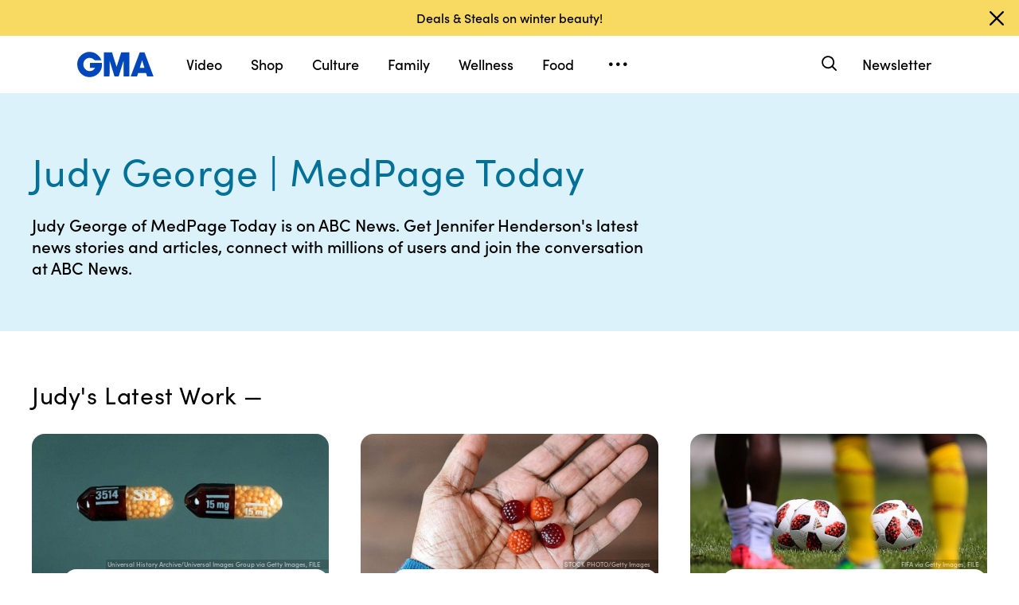

--- FILE ---
content_type: text/html; charset=utf-8
request_url: https://www.google.com/recaptcha/enterprise/anchor?ar=1&k=6LcizusZAAAAACBo-w1Uk2QWn8sPnvz-FX-1mObe&co=aHR0cHM6Ly9jZG4ucmVnaXN0ZXJkaXNuZXkuZ28uY29tOjQ0Mw..&hl=en&v=PoyoqOPhxBO7pBk68S4YbpHZ&size=invisible&anchor-ms=20000&execute-ms=30000&cb=9wximosvepxn
body_size: 48790
content:
<!DOCTYPE HTML><html dir="ltr" lang="en"><head><meta http-equiv="Content-Type" content="text/html; charset=UTF-8">
<meta http-equiv="X-UA-Compatible" content="IE=edge">
<title>reCAPTCHA</title>
<style type="text/css">
/* cyrillic-ext */
@font-face {
  font-family: 'Roboto';
  font-style: normal;
  font-weight: 400;
  font-stretch: 100%;
  src: url(//fonts.gstatic.com/s/roboto/v48/KFO7CnqEu92Fr1ME7kSn66aGLdTylUAMa3GUBHMdazTgWw.woff2) format('woff2');
  unicode-range: U+0460-052F, U+1C80-1C8A, U+20B4, U+2DE0-2DFF, U+A640-A69F, U+FE2E-FE2F;
}
/* cyrillic */
@font-face {
  font-family: 'Roboto';
  font-style: normal;
  font-weight: 400;
  font-stretch: 100%;
  src: url(//fonts.gstatic.com/s/roboto/v48/KFO7CnqEu92Fr1ME7kSn66aGLdTylUAMa3iUBHMdazTgWw.woff2) format('woff2');
  unicode-range: U+0301, U+0400-045F, U+0490-0491, U+04B0-04B1, U+2116;
}
/* greek-ext */
@font-face {
  font-family: 'Roboto';
  font-style: normal;
  font-weight: 400;
  font-stretch: 100%;
  src: url(//fonts.gstatic.com/s/roboto/v48/KFO7CnqEu92Fr1ME7kSn66aGLdTylUAMa3CUBHMdazTgWw.woff2) format('woff2');
  unicode-range: U+1F00-1FFF;
}
/* greek */
@font-face {
  font-family: 'Roboto';
  font-style: normal;
  font-weight: 400;
  font-stretch: 100%;
  src: url(//fonts.gstatic.com/s/roboto/v48/KFO7CnqEu92Fr1ME7kSn66aGLdTylUAMa3-UBHMdazTgWw.woff2) format('woff2');
  unicode-range: U+0370-0377, U+037A-037F, U+0384-038A, U+038C, U+038E-03A1, U+03A3-03FF;
}
/* math */
@font-face {
  font-family: 'Roboto';
  font-style: normal;
  font-weight: 400;
  font-stretch: 100%;
  src: url(//fonts.gstatic.com/s/roboto/v48/KFO7CnqEu92Fr1ME7kSn66aGLdTylUAMawCUBHMdazTgWw.woff2) format('woff2');
  unicode-range: U+0302-0303, U+0305, U+0307-0308, U+0310, U+0312, U+0315, U+031A, U+0326-0327, U+032C, U+032F-0330, U+0332-0333, U+0338, U+033A, U+0346, U+034D, U+0391-03A1, U+03A3-03A9, U+03B1-03C9, U+03D1, U+03D5-03D6, U+03F0-03F1, U+03F4-03F5, U+2016-2017, U+2034-2038, U+203C, U+2040, U+2043, U+2047, U+2050, U+2057, U+205F, U+2070-2071, U+2074-208E, U+2090-209C, U+20D0-20DC, U+20E1, U+20E5-20EF, U+2100-2112, U+2114-2115, U+2117-2121, U+2123-214F, U+2190, U+2192, U+2194-21AE, U+21B0-21E5, U+21F1-21F2, U+21F4-2211, U+2213-2214, U+2216-22FF, U+2308-230B, U+2310, U+2319, U+231C-2321, U+2336-237A, U+237C, U+2395, U+239B-23B7, U+23D0, U+23DC-23E1, U+2474-2475, U+25AF, U+25B3, U+25B7, U+25BD, U+25C1, U+25CA, U+25CC, U+25FB, U+266D-266F, U+27C0-27FF, U+2900-2AFF, U+2B0E-2B11, U+2B30-2B4C, U+2BFE, U+3030, U+FF5B, U+FF5D, U+1D400-1D7FF, U+1EE00-1EEFF;
}
/* symbols */
@font-face {
  font-family: 'Roboto';
  font-style: normal;
  font-weight: 400;
  font-stretch: 100%;
  src: url(//fonts.gstatic.com/s/roboto/v48/KFO7CnqEu92Fr1ME7kSn66aGLdTylUAMaxKUBHMdazTgWw.woff2) format('woff2');
  unicode-range: U+0001-000C, U+000E-001F, U+007F-009F, U+20DD-20E0, U+20E2-20E4, U+2150-218F, U+2190, U+2192, U+2194-2199, U+21AF, U+21E6-21F0, U+21F3, U+2218-2219, U+2299, U+22C4-22C6, U+2300-243F, U+2440-244A, U+2460-24FF, U+25A0-27BF, U+2800-28FF, U+2921-2922, U+2981, U+29BF, U+29EB, U+2B00-2BFF, U+4DC0-4DFF, U+FFF9-FFFB, U+10140-1018E, U+10190-1019C, U+101A0, U+101D0-101FD, U+102E0-102FB, U+10E60-10E7E, U+1D2C0-1D2D3, U+1D2E0-1D37F, U+1F000-1F0FF, U+1F100-1F1AD, U+1F1E6-1F1FF, U+1F30D-1F30F, U+1F315, U+1F31C, U+1F31E, U+1F320-1F32C, U+1F336, U+1F378, U+1F37D, U+1F382, U+1F393-1F39F, U+1F3A7-1F3A8, U+1F3AC-1F3AF, U+1F3C2, U+1F3C4-1F3C6, U+1F3CA-1F3CE, U+1F3D4-1F3E0, U+1F3ED, U+1F3F1-1F3F3, U+1F3F5-1F3F7, U+1F408, U+1F415, U+1F41F, U+1F426, U+1F43F, U+1F441-1F442, U+1F444, U+1F446-1F449, U+1F44C-1F44E, U+1F453, U+1F46A, U+1F47D, U+1F4A3, U+1F4B0, U+1F4B3, U+1F4B9, U+1F4BB, U+1F4BF, U+1F4C8-1F4CB, U+1F4D6, U+1F4DA, U+1F4DF, U+1F4E3-1F4E6, U+1F4EA-1F4ED, U+1F4F7, U+1F4F9-1F4FB, U+1F4FD-1F4FE, U+1F503, U+1F507-1F50B, U+1F50D, U+1F512-1F513, U+1F53E-1F54A, U+1F54F-1F5FA, U+1F610, U+1F650-1F67F, U+1F687, U+1F68D, U+1F691, U+1F694, U+1F698, U+1F6AD, U+1F6B2, U+1F6B9-1F6BA, U+1F6BC, U+1F6C6-1F6CF, U+1F6D3-1F6D7, U+1F6E0-1F6EA, U+1F6F0-1F6F3, U+1F6F7-1F6FC, U+1F700-1F7FF, U+1F800-1F80B, U+1F810-1F847, U+1F850-1F859, U+1F860-1F887, U+1F890-1F8AD, U+1F8B0-1F8BB, U+1F8C0-1F8C1, U+1F900-1F90B, U+1F93B, U+1F946, U+1F984, U+1F996, U+1F9E9, U+1FA00-1FA6F, U+1FA70-1FA7C, U+1FA80-1FA89, U+1FA8F-1FAC6, U+1FACE-1FADC, U+1FADF-1FAE9, U+1FAF0-1FAF8, U+1FB00-1FBFF;
}
/* vietnamese */
@font-face {
  font-family: 'Roboto';
  font-style: normal;
  font-weight: 400;
  font-stretch: 100%;
  src: url(//fonts.gstatic.com/s/roboto/v48/KFO7CnqEu92Fr1ME7kSn66aGLdTylUAMa3OUBHMdazTgWw.woff2) format('woff2');
  unicode-range: U+0102-0103, U+0110-0111, U+0128-0129, U+0168-0169, U+01A0-01A1, U+01AF-01B0, U+0300-0301, U+0303-0304, U+0308-0309, U+0323, U+0329, U+1EA0-1EF9, U+20AB;
}
/* latin-ext */
@font-face {
  font-family: 'Roboto';
  font-style: normal;
  font-weight: 400;
  font-stretch: 100%;
  src: url(//fonts.gstatic.com/s/roboto/v48/KFO7CnqEu92Fr1ME7kSn66aGLdTylUAMa3KUBHMdazTgWw.woff2) format('woff2');
  unicode-range: U+0100-02BA, U+02BD-02C5, U+02C7-02CC, U+02CE-02D7, U+02DD-02FF, U+0304, U+0308, U+0329, U+1D00-1DBF, U+1E00-1E9F, U+1EF2-1EFF, U+2020, U+20A0-20AB, U+20AD-20C0, U+2113, U+2C60-2C7F, U+A720-A7FF;
}
/* latin */
@font-face {
  font-family: 'Roboto';
  font-style: normal;
  font-weight: 400;
  font-stretch: 100%;
  src: url(//fonts.gstatic.com/s/roboto/v48/KFO7CnqEu92Fr1ME7kSn66aGLdTylUAMa3yUBHMdazQ.woff2) format('woff2');
  unicode-range: U+0000-00FF, U+0131, U+0152-0153, U+02BB-02BC, U+02C6, U+02DA, U+02DC, U+0304, U+0308, U+0329, U+2000-206F, U+20AC, U+2122, U+2191, U+2193, U+2212, U+2215, U+FEFF, U+FFFD;
}
/* cyrillic-ext */
@font-face {
  font-family: 'Roboto';
  font-style: normal;
  font-weight: 500;
  font-stretch: 100%;
  src: url(//fonts.gstatic.com/s/roboto/v48/KFO7CnqEu92Fr1ME7kSn66aGLdTylUAMa3GUBHMdazTgWw.woff2) format('woff2');
  unicode-range: U+0460-052F, U+1C80-1C8A, U+20B4, U+2DE0-2DFF, U+A640-A69F, U+FE2E-FE2F;
}
/* cyrillic */
@font-face {
  font-family: 'Roboto';
  font-style: normal;
  font-weight: 500;
  font-stretch: 100%;
  src: url(//fonts.gstatic.com/s/roboto/v48/KFO7CnqEu92Fr1ME7kSn66aGLdTylUAMa3iUBHMdazTgWw.woff2) format('woff2');
  unicode-range: U+0301, U+0400-045F, U+0490-0491, U+04B0-04B1, U+2116;
}
/* greek-ext */
@font-face {
  font-family: 'Roboto';
  font-style: normal;
  font-weight: 500;
  font-stretch: 100%;
  src: url(//fonts.gstatic.com/s/roboto/v48/KFO7CnqEu92Fr1ME7kSn66aGLdTylUAMa3CUBHMdazTgWw.woff2) format('woff2');
  unicode-range: U+1F00-1FFF;
}
/* greek */
@font-face {
  font-family: 'Roboto';
  font-style: normal;
  font-weight: 500;
  font-stretch: 100%;
  src: url(//fonts.gstatic.com/s/roboto/v48/KFO7CnqEu92Fr1ME7kSn66aGLdTylUAMa3-UBHMdazTgWw.woff2) format('woff2');
  unicode-range: U+0370-0377, U+037A-037F, U+0384-038A, U+038C, U+038E-03A1, U+03A3-03FF;
}
/* math */
@font-face {
  font-family: 'Roboto';
  font-style: normal;
  font-weight: 500;
  font-stretch: 100%;
  src: url(//fonts.gstatic.com/s/roboto/v48/KFO7CnqEu92Fr1ME7kSn66aGLdTylUAMawCUBHMdazTgWw.woff2) format('woff2');
  unicode-range: U+0302-0303, U+0305, U+0307-0308, U+0310, U+0312, U+0315, U+031A, U+0326-0327, U+032C, U+032F-0330, U+0332-0333, U+0338, U+033A, U+0346, U+034D, U+0391-03A1, U+03A3-03A9, U+03B1-03C9, U+03D1, U+03D5-03D6, U+03F0-03F1, U+03F4-03F5, U+2016-2017, U+2034-2038, U+203C, U+2040, U+2043, U+2047, U+2050, U+2057, U+205F, U+2070-2071, U+2074-208E, U+2090-209C, U+20D0-20DC, U+20E1, U+20E5-20EF, U+2100-2112, U+2114-2115, U+2117-2121, U+2123-214F, U+2190, U+2192, U+2194-21AE, U+21B0-21E5, U+21F1-21F2, U+21F4-2211, U+2213-2214, U+2216-22FF, U+2308-230B, U+2310, U+2319, U+231C-2321, U+2336-237A, U+237C, U+2395, U+239B-23B7, U+23D0, U+23DC-23E1, U+2474-2475, U+25AF, U+25B3, U+25B7, U+25BD, U+25C1, U+25CA, U+25CC, U+25FB, U+266D-266F, U+27C0-27FF, U+2900-2AFF, U+2B0E-2B11, U+2B30-2B4C, U+2BFE, U+3030, U+FF5B, U+FF5D, U+1D400-1D7FF, U+1EE00-1EEFF;
}
/* symbols */
@font-face {
  font-family: 'Roboto';
  font-style: normal;
  font-weight: 500;
  font-stretch: 100%;
  src: url(//fonts.gstatic.com/s/roboto/v48/KFO7CnqEu92Fr1ME7kSn66aGLdTylUAMaxKUBHMdazTgWw.woff2) format('woff2');
  unicode-range: U+0001-000C, U+000E-001F, U+007F-009F, U+20DD-20E0, U+20E2-20E4, U+2150-218F, U+2190, U+2192, U+2194-2199, U+21AF, U+21E6-21F0, U+21F3, U+2218-2219, U+2299, U+22C4-22C6, U+2300-243F, U+2440-244A, U+2460-24FF, U+25A0-27BF, U+2800-28FF, U+2921-2922, U+2981, U+29BF, U+29EB, U+2B00-2BFF, U+4DC0-4DFF, U+FFF9-FFFB, U+10140-1018E, U+10190-1019C, U+101A0, U+101D0-101FD, U+102E0-102FB, U+10E60-10E7E, U+1D2C0-1D2D3, U+1D2E0-1D37F, U+1F000-1F0FF, U+1F100-1F1AD, U+1F1E6-1F1FF, U+1F30D-1F30F, U+1F315, U+1F31C, U+1F31E, U+1F320-1F32C, U+1F336, U+1F378, U+1F37D, U+1F382, U+1F393-1F39F, U+1F3A7-1F3A8, U+1F3AC-1F3AF, U+1F3C2, U+1F3C4-1F3C6, U+1F3CA-1F3CE, U+1F3D4-1F3E0, U+1F3ED, U+1F3F1-1F3F3, U+1F3F5-1F3F7, U+1F408, U+1F415, U+1F41F, U+1F426, U+1F43F, U+1F441-1F442, U+1F444, U+1F446-1F449, U+1F44C-1F44E, U+1F453, U+1F46A, U+1F47D, U+1F4A3, U+1F4B0, U+1F4B3, U+1F4B9, U+1F4BB, U+1F4BF, U+1F4C8-1F4CB, U+1F4D6, U+1F4DA, U+1F4DF, U+1F4E3-1F4E6, U+1F4EA-1F4ED, U+1F4F7, U+1F4F9-1F4FB, U+1F4FD-1F4FE, U+1F503, U+1F507-1F50B, U+1F50D, U+1F512-1F513, U+1F53E-1F54A, U+1F54F-1F5FA, U+1F610, U+1F650-1F67F, U+1F687, U+1F68D, U+1F691, U+1F694, U+1F698, U+1F6AD, U+1F6B2, U+1F6B9-1F6BA, U+1F6BC, U+1F6C6-1F6CF, U+1F6D3-1F6D7, U+1F6E0-1F6EA, U+1F6F0-1F6F3, U+1F6F7-1F6FC, U+1F700-1F7FF, U+1F800-1F80B, U+1F810-1F847, U+1F850-1F859, U+1F860-1F887, U+1F890-1F8AD, U+1F8B0-1F8BB, U+1F8C0-1F8C1, U+1F900-1F90B, U+1F93B, U+1F946, U+1F984, U+1F996, U+1F9E9, U+1FA00-1FA6F, U+1FA70-1FA7C, U+1FA80-1FA89, U+1FA8F-1FAC6, U+1FACE-1FADC, U+1FADF-1FAE9, U+1FAF0-1FAF8, U+1FB00-1FBFF;
}
/* vietnamese */
@font-face {
  font-family: 'Roboto';
  font-style: normal;
  font-weight: 500;
  font-stretch: 100%;
  src: url(//fonts.gstatic.com/s/roboto/v48/KFO7CnqEu92Fr1ME7kSn66aGLdTylUAMa3OUBHMdazTgWw.woff2) format('woff2');
  unicode-range: U+0102-0103, U+0110-0111, U+0128-0129, U+0168-0169, U+01A0-01A1, U+01AF-01B0, U+0300-0301, U+0303-0304, U+0308-0309, U+0323, U+0329, U+1EA0-1EF9, U+20AB;
}
/* latin-ext */
@font-face {
  font-family: 'Roboto';
  font-style: normal;
  font-weight: 500;
  font-stretch: 100%;
  src: url(//fonts.gstatic.com/s/roboto/v48/KFO7CnqEu92Fr1ME7kSn66aGLdTylUAMa3KUBHMdazTgWw.woff2) format('woff2');
  unicode-range: U+0100-02BA, U+02BD-02C5, U+02C7-02CC, U+02CE-02D7, U+02DD-02FF, U+0304, U+0308, U+0329, U+1D00-1DBF, U+1E00-1E9F, U+1EF2-1EFF, U+2020, U+20A0-20AB, U+20AD-20C0, U+2113, U+2C60-2C7F, U+A720-A7FF;
}
/* latin */
@font-face {
  font-family: 'Roboto';
  font-style: normal;
  font-weight: 500;
  font-stretch: 100%;
  src: url(//fonts.gstatic.com/s/roboto/v48/KFO7CnqEu92Fr1ME7kSn66aGLdTylUAMa3yUBHMdazQ.woff2) format('woff2');
  unicode-range: U+0000-00FF, U+0131, U+0152-0153, U+02BB-02BC, U+02C6, U+02DA, U+02DC, U+0304, U+0308, U+0329, U+2000-206F, U+20AC, U+2122, U+2191, U+2193, U+2212, U+2215, U+FEFF, U+FFFD;
}
/* cyrillic-ext */
@font-face {
  font-family: 'Roboto';
  font-style: normal;
  font-weight: 900;
  font-stretch: 100%;
  src: url(//fonts.gstatic.com/s/roboto/v48/KFO7CnqEu92Fr1ME7kSn66aGLdTylUAMa3GUBHMdazTgWw.woff2) format('woff2');
  unicode-range: U+0460-052F, U+1C80-1C8A, U+20B4, U+2DE0-2DFF, U+A640-A69F, U+FE2E-FE2F;
}
/* cyrillic */
@font-face {
  font-family: 'Roboto';
  font-style: normal;
  font-weight: 900;
  font-stretch: 100%;
  src: url(//fonts.gstatic.com/s/roboto/v48/KFO7CnqEu92Fr1ME7kSn66aGLdTylUAMa3iUBHMdazTgWw.woff2) format('woff2');
  unicode-range: U+0301, U+0400-045F, U+0490-0491, U+04B0-04B1, U+2116;
}
/* greek-ext */
@font-face {
  font-family: 'Roboto';
  font-style: normal;
  font-weight: 900;
  font-stretch: 100%;
  src: url(//fonts.gstatic.com/s/roboto/v48/KFO7CnqEu92Fr1ME7kSn66aGLdTylUAMa3CUBHMdazTgWw.woff2) format('woff2');
  unicode-range: U+1F00-1FFF;
}
/* greek */
@font-face {
  font-family: 'Roboto';
  font-style: normal;
  font-weight: 900;
  font-stretch: 100%;
  src: url(//fonts.gstatic.com/s/roboto/v48/KFO7CnqEu92Fr1ME7kSn66aGLdTylUAMa3-UBHMdazTgWw.woff2) format('woff2');
  unicode-range: U+0370-0377, U+037A-037F, U+0384-038A, U+038C, U+038E-03A1, U+03A3-03FF;
}
/* math */
@font-face {
  font-family: 'Roboto';
  font-style: normal;
  font-weight: 900;
  font-stretch: 100%;
  src: url(//fonts.gstatic.com/s/roboto/v48/KFO7CnqEu92Fr1ME7kSn66aGLdTylUAMawCUBHMdazTgWw.woff2) format('woff2');
  unicode-range: U+0302-0303, U+0305, U+0307-0308, U+0310, U+0312, U+0315, U+031A, U+0326-0327, U+032C, U+032F-0330, U+0332-0333, U+0338, U+033A, U+0346, U+034D, U+0391-03A1, U+03A3-03A9, U+03B1-03C9, U+03D1, U+03D5-03D6, U+03F0-03F1, U+03F4-03F5, U+2016-2017, U+2034-2038, U+203C, U+2040, U+2043, U+2047, U+2050, U+2057, U+205F, U+2070-2071, U+2074-208E, U+2090-209C, U+20D0-20DC, U+20E1, U+20E5-20EF, U+2100-2112, U+2114-2115, U+2117-2121, U+2123-214F, U+2190, U+2192, U+2194-21AE, U+21B0-21E5, U+21F1-21F2, U+21F4-2211, U+2213-2214, U+2216-22FF, U+2308-230B, U+2310, U+2319, U+231C-2321, U+2336-237A, U+237C, U+2395, U+239B-23B7, U+23D0, U+23DC-23E1, U+2474-2475, U+25AF, U+25B3, U+25B7, U+25BD, U+25C1, U+25CA, U+25CC, U+25FB, U+266D-266F, U+27C0-27FF, U+2900-2AFF, U+2B0E-2B11, U+2B30-2B4C, U+2BFE, U+3030, U+FF5B, U+FF5D, U+1D400-1D7FF, U+1EE00-1EEFF;
}
/* symbols */
@font-face {
  font-family: 'Roboto';
  font-style: normal;
  font-weight: 900;
  font-stretch: 100%;
  src: url(//fonts.gstatic.com/s/roboto/v48/KFO7CnqEu92Fr1ME7kSn66aGLdTylUAMaxKUBHMdazTgWw.woff2) format('woff2');
  unicode-range: U+0001-000C, U+000E-001F, U+007F-009F, U+20DD-20E0, U+20E2-20E4, U+2150-218F, U+2190, U+2192, U+2194-2199, U+21AF, U+21E6-21F0, U+21F3, U+2218-2219, U+2299, U+22C4-22C6, U+2300-243F, U+2440-244A, U+2460-24FF, U+25A0-27BF, U+2800-28FF, U+2921-2922, U+2981, U+29BF, U+29EB, U+2B00-2BFF, U+4DC0-4DFF, U+FFF9-FFFB, U+10140-1018E, U+10190-1019C, U+101A0, U+101D0-101FD, U+102E0-102FB, U+10E60-10E7E, U+1D2C0-1D2D3, U+1D2E0-1D37F, U+1F000-1F0FF, U+1F100-1F1AD, U+1F1E6-1F1FF, U+1F30D-1F30F, U+1F315, U+1F31C, U+1F31E, U+1F320-1F32C, U+1F336, U+1F378, U+1F37D, U+1F382, U+1F393-1F39F, U+1F3A7-1F3A8, U+1F3AC-1F3AF, U+1F3C2, U+1F3C4-1F3C6, U+1F3CA-1F3CE, U+1F3D4-1F3E0, U+1F3ED, U+1F3F1-1F3F3, U+1F3F5-1F3F7, U+1F408, U+1F415, U+1F41F, U+1F426, U+1F43F, U+1F441-1F442, U+1F444, U+1F446-1F449, U+1F44C-1F44E, U+1F453, U+1F46A, U+1F47D, U+1F4A3, U+1F4B0, U+1F4B3, U+1F4B9, U+1F4BB, U+1F4BF, U+1F4C8-1F4CB, U+1F4D6, U+1F4DA, U+1F4DF, U+1F4E3-1F4E6, U+1F4EA-1F4ED, U+1F4F7, U+1F4F9-1F4FB, U+1F4FD-1F4FE, U+1F503, U+1F507-1F50B, U+1F50D, U+1F512-1F513, U+1F53E-1F54A, U+1F54F-1F5FA, U+1F610, U+1F650-1F67F, U+1F687, U+1F68D, U+1F691, U+1F694, U+1F698, U+1F6AD, U+1F6B2, U+1F6B9-1F6BA, U+1F6BC, U+1F6C6-1F6CF, U+1F6D3-1F6D7, U+1F6E0-1F6EA, U+1F6F0-1F6F3, U+1F6F7-1F6FC, U+1F700-1F7FF, U+1F800-1F80B, U+1F810-1F847, U+1F850-1F859, U+1F860-1F887, U+1F890-1F8AD, U+1F8B0-1F8BB, U+1F8C0-1F8C1, U+1F900-1F90B, U+1F93B, U+1F946, U+1F984, U+1F996, U+1F9E9, U+1FA00-1FA6F, U+1FA70-1FA7C, U+1FA80-1FA89, U+1FA8F-1FAC6, U+1FACE-1FADC, U+1FADF-1FAE9, U+1FAF0-1FAF8, U+1FB00-1FBFF;
}
/* vietnamese */
@font-face {
  font-family: 'Roboto';
  font-style: normal;
  font-weight: 900;
  font-stretch: 100%;
  src: url(//fonts.gstatic.com/s/roboto/v48/KFO7CnqEu92Fr1ME7kSn66aGLdTylUAMa3OUBHMdazTgWw.woff2) format('woff2');
  unicode-range: U+0102-0103, U+0110-0111, U+0128-0129, U+0168-0169, U+01A0-01A1, U+01AF-01B0, U+0300-0301, U+0303-0304, U+0308-0309, U+0323, U+0329, U+1EA0-1EF9, U+20AB;
}
/* latin-ext */
@font-face {
  font-family: 'Roboto';
  font-style: normal;
  font-weight: 900;
  font-stretch: 100%;
  src: url(//fonts.gstatic.com/s/roboto/v48/KFO7CnqEu92Fr1ME7kSn66aGLdTylUAMa3KUBHMdazTgWw.woff2) format('woff2');
  unicode-range: U+0100-02BA, U+02BD-02C5, U+02C7-02CC, U+02CE-02D7, U+02DD-02FF, U+0304, U+0308, U+0329, U+1D00-1DBF, U+1E00-1E9F, U+1EF2-1EFF, U+2020, U+20A0-20AB, U+20AD-20C0, U+2113, U+2C60-2C7F, U+A720-A7FF;
}
/* latin */
@font-face {
  font-family: 'Roboto';
  font-style: normal;
  font-weight: 900;
  font-stretch: 100%;
  src: url(//fonts.gstatic.com/s/roboto/v48/KFO7CnqEu92Fr1ME7kSn66aGLdTylUAMa3yUBHMdazQ.woff2) format('woff2');
  unicode-range: U+0000-00FF, U+0131, U+0152-0153, U+02BB-02BC, U+02C6, U+02DA, U+02DC, U+0304, U+0308, U+0329, U+2000-206F, U+20AC, U+2122, U+2191, U+2193, U+2212, U+2215, U+FEFF, U+FFFD;
}

</style>
<link rel="stylesheet" type="text/css" href="https://www.gstatic.com/recaptcha/releases/PoyoqOPhxBO7pBk68S4YbpHZ/styles__ltr.css">
<script nonce="El9ODUDBPiwrX4bLHBUbTw" type="text/javascript">window['__recaptcha_api'] = 'https://www.google.com/recaptcha/enterprise/';</script>
<script type="text/javascript" src="https://www.gstatic.com/recaptcha/releases/PoyoqOPhxBO7pBk68S4YbpHZ/recaptcha__en.js" nonce="El9ODUDBPiwrX4bLHBUbTw">
      
    </script></head>
<body><div id="rc-anchor-alert" class="rc-anchor-alert"></div>
<input type="hidden" id="recaptcha-token" value="[base64]">
<script type="text/javascript" nonce="El9ODUDBPiwrX4bLHBUbTw">
      recaptcha.anchor.Main.init("[\x22ainput\x22,[\x22bgdata\x22,\x22\x22,\[base64]/[base64]/[base64]/ZyhXLGgpOnEoW04sMjEsbF0sVywwKSxoKSxmYWxzZSxmYWxzZSl9Y2F0Y2goayl7RygzNTgsVyk/[base64]/[base64]/[base64]/[base64]/[base64]/[base64]/[base64]/bmV3IEJbT10oRFswXSk6dz09Mj9uZXcgQltPXShEWzBdLERbMV0pOnc9PTM/bmV3IEJbT10oRFswXSxEWzFdLERbMl0pOnc9PTQ/[base64]/[base64]/[base64]/[base64]/[base64]\\u003d\x22,\[base64]\x22,\x22w4Jvw7HCgcOww5rCm3hiYRjDrMO+THxHWMKvw7c1M3/CisOPwofClgVFw44YfUkWwrYew7LCnMKewq8OwrDCgcO3wrxgwo4iw6JMLV/DpCpJIBFIw7Y/VHtwHMK7wrXDgBB5SE8nwqLDisKRNw8mNEYJwozDj8Kdw6bCo8OgwrAGw57DpcOZwpteeMKYw5HDlcKhwrbCgHd9w5jClMKzf8O/M8Kjw5rDpcORTcOpbDw0fArDoRIVw7Iqwo3Dg03DqAbCncOKw5TDkj3DscOcTxXDqht6woQ/O8OvJETDqGXCqmtHJ8OMFDbCpjtww4DCugcKw5HCnDXDoVtSwqhBfic3woEUwpdqWCDDl1V5dcOgw4EVwr/Dr8KUHMOyRcKPw5rDmsOkZnBmw6zDt8K0w4NVw6DCs3PCuMOcw4lKwrd8w4/[base64]/DsOaw61sQcOlTl3ClsK+NUNbLcOLM0nDuMO2ZyzCl8K1w4vDscOjD8KqGMKbdG5mBDjDqsKBJhPCvcK1w7/[base64]/CqHjDmcKTw6TCjyvDui/DtS/DssKLwr/Cv8OdAsK0w6k/[base64]/[base64]/Cgk/DucK4wqN1bRgGw7lSw7QbbcOvFMOkwqHCqxnCllPCnMKEUhltd8KPwrXCicOlwqLDh8KnJnYwGB3DhnbDkMOgH3kjIMKkV8KswoHDncOAKcODw4oRYsOPwoZVFcKUw7/Dtydpw5rDgcKfT8Okw7wywpRYw5TCm8OPUcKuwo1Hwo/CqMOVClnDlVRow4LCqMOcSgPCoTjCv8KIS8OuIS/Dk8KGdsO9JQ0XwqU5HcK4fWI6wp4ISDgcwqUFwp5RKcKIC8OTwoFAQVjCqFnCvwIBwoHDqcKuwqZbfsKNw43DlzPDtW/CqiReUMKBw6nCvz/Cn8OPPsKrH8Kvw6khwoByIXxzGX/DjMOVOB/DjcOWworCrMOUFmABcsKXw7gtwpnCvm17aitcwpIMw6E4IVlqfsOVw6lLdVrCtGrCmgg5wqHDsMOaw68zw7bDrDFkw6/[base64]/[base64]/CiTvDmTvCn8ODFMK7wpfDliXDqMK3wrrDom5bGsOFIMKFw7fDt3PDm8KdZMKVw4XChsKbMntew4/[base64]/w6QMIUTDlwfCt1rCu8Kww4rDu19lVnYpw597BRnDlkFTwqQuFcKQw5HDmw7CnsO2w65nwpDDs8K2CMKCYlHCgMOYwo7DgcOycMKIw7PCk8KNw4AJw74WwpVywo/Cu8O9w7sywrnDv8Kkw4DCtCkZRcOAZMKjHEnDrTQ8w4fCjCcJw6TDhDh3wpYYw7vCgSfDp2MHNMKUwq1dL8O1AcK3P8KKwq5xw6LCmzzCmsOvGGQ9PSvDogHCgT51wqZUWcOtFkBYdsO+wpnCm3x4woJEwr3Cpi1lw5bDkDE5Uh7ChsOXwqQ2c8Olw5/DgcOiwpxVN3/[base64]/CpsKXZx/[base64]/w6ENEmTDt8O5wrHDjBDDrcO4UcOgw4UjNSFrL07DpD1Qw6TDrMOcHGDCo8K6PBZhJsOew7vDscKlw7/CmTPCoMOANWHCgcKNw5owwoPCqhfCgsOiBcO4w5YUDkMywrfCkzNITQXDnSBlTR0zw7sJw7DDv8Ogw6gJFDI9NxcFwpPDhh3Ck2U0LsKnDyrDn8Ktbg7DvS/Dr8KfSUBzf8Kaw7TDn1ktw5jCiMOLesOkw77Cu8Ouw5dEw6fDkMO9aRrCh2xawp3DqsKUw40xcg7DqsOEJsKew7IHTMOvw6bCrcO5w7bCqcOaRcOHwrHDrMK6Rhg0YQpzHmFWwq49awFrA0wxDsK8FsOLRW/ClMOwPiIgw5DDtTPCnMKzN8OtC8ODwqPCh2kBVy9sw7hhB8OEw70ODcORw7nDjU7DoQwDwqvDp1xDw6JKL0NZw4XCi8OdbH7Dn8OBJsOPTMKwdMOJw6DCj3vDt8KyBcO6dHLDqybCicOFw6HCrFJvVcOWwrRqO3RtQk3CrDBhdcK/wr0CwpULbArCsz/Cpkoiw4pQw6/DlcKQwpnDg8K6fRJ3wrpEYMKwIAszIQHCmX1GbgoNwpEwYHdIWVZlbFtJWRAUw7c/PVXCtsOmZMOBwpHDiiTDocORNsOgWlF2woPDnMKYHxAPwqQDZsKaw6HCoSzDlcKEKQjCosK/w4XDhsOsw7IVwpzCoMOmXX0Qw4fDizDCmQDCkV4LUmQaQhk8wqLCtMODwp04w7nCg8K5VVnDg8KNbEnCrVzDqCnDoDx8wrM1w4jDtiUww7fCl0NbZVvCoismdEXDqwR7w6PCssOpF8OTwpfCrMKNM8KvAsKyw6V4w5RkwoPCrAXChFE/wonCnAlqwqrClwvDnMOlJ8OROWxiAsK/OQ8mwoDCmsO+wrJFeMK/WWnDjwzDkznCrcKXPiBpWcKnw6bCpwXCgMOfwq7DpGBKWzvCjsO/[base64]/ATHDrsOEWhZwYE/DrlJPwoXCs8KOT8KHf8O6w6HCtBvCojQGwrrDr8Kdf2jDiHcMYzTCq1UTNjRjUVbCujVLwpocw5olWzoDwrRwCMKaQcKiFcOuworCrcKrwoHCpF3Cmz50wq9Qw7ZDLSfChUvCtk0zGMOzw6QqUyPCksOMYcK5KMKMcMK3FsOhwpvCn2/[base64]/wpI4CsOWw77Ctl3Cn8OawobCuMO2w79vw5UPIT/DvUpUwqBgwoplLR/[base64]/DpDQnEcKRPi/DrsK1w70zCwYlwrvChcKxXRbCvnx7w4XCrRZaXsOoc8KWw4JXw5V1VilJwoHCpBHDmcK+WTVXWwcqfVHCpsOHCCPDgw/ClmcNSsOowonCnsKmHBJ/wr4XwqfCnTc+Wm3CsRMQwrh6wqpEbU4iF8O/[base64]/GsOWecKKwrkaOcOjB8KUYkXDlsOhw6DDvjTDrcKgw4lTw6LCgcKZwrzDrClSwq/CnsOeBsOoG8OpP8O0QMOlwrQMw4TCgsOewpjDvsOYw5/DgcK2NMKdwo5+w454QcOIw4kSwoLDlVtfQFAsw7FTwrlQFwlxHsO/[base64]/w73Cv8KrwrdNwoh5LcK3wp7Dj8KIC8OiNMOXwoPCgcO0NnHCpzDDjmvClcOnw4ldDGNAIcKww78tLsKew6/Dg8KCf2/[base64]/DnMOHwoDCviLDuX/DqMOIwrJGEsKSw5krw4vChUxjwq5/[base64]/FcK7AcOlw4jDiMKMwqfDr0NPw6PDqRprL8OmCsKQR8KNC8OONRhbY8Ojw7TDgsOiwpXDgcK5YHNId8KXYH5UwpzDp8KuwrfCocK5B8OKShpWURMqfXlaXMOAScOLwrrCn8KGwpYnw7/[base64]/DuhPCg8KFw79eKz3DpCzCoijCqMKOEMOlw5Z5wqILd8KOel5/w5p9cVpTw7HCi8O6A8KHUA3DuVjCssODwrPCiAlAwp/Dg0nDsVsJOwrDkjY5fATCqcOvD8OHw4Ilw5kFw5wGbjNUV0DCp8Krw4bDpUxcw6TCrBHDhTXCu8Ksw5U4FXckWsKzwpjCgsOUGMK3w5gVwotVwph9BcOzwq5Hw7VHw5kYNcKWDAtBdsKWw6gNwpXDs8OkwrAQw4jDqT7CsQXCssOxE19qD8O4ZMK7PE5Nw6F/wox3w7Iewq8ywoLChTDCgsO3B8KQwpRmw6TCvcKVXcKOw7/DjihSThLDqRfChcOdLcKYH8OUGjZKw6sxwozDkxogwp/[base64]/b8KGw7ZQw6JHSQAJa8OQwo7DtS4FJcKcw4rCo8OawrzDgwM8wrjCs2RlwpgYw6RZw7rDjMO9wpE9VMK9YFQ9BgnCgBdqw5UHG1Fsw4rClcKNw4/Doyc5w4nDucOZKz7CgsOjw7jDocOUwqbCtHHDt8KcV8OrM8KDwr/CgMKFw4zCsMKFw6zCiMKSwr9FUQEAw5DDiUXCrSxOacKVWcKJwpTCjcO1w5AZw4HChcKbw7VYfwFsUjNowrMQw5nCg8OLP8KoRCnDjsK7wr/DlsKYO8OVdMKdAsK0VsKKXifDhgPCjTHDmH/CnMO5DU/Du27DjcO+w60Cw4nDhz1jwq7DtsORWsK1ZFNnTkw3w6pOYcKgwpvDp1VaKcKJwpILw5IxElTCoUVEMUQUHxPChFFRaBDCii7CmXxuw57Dj0dew5fClsKqSiZuwpvCj8Orw4RTwq0+w4ktasKkwpLClC7CmQXDpmcewrfDnW/ClMK6wrIbw7o3G8Kmw63CmcOZwpl8wplZw5nDgjbCuSJVYB3DjcOUw5PCvMKfNsOaw4PDrGXCg8OWY8KaSHUiwpbCrcO8Igw1S8K3BD9GwrYlwrwUwpoNXMOHIE/Cs8KBw6UPbsKDNS5Yw4EiwoHChztDecOyK2DCr8KPHl7ChMODFhwJw6NRw5gEccKdwq3Cu8O1DMOlcTUvw6rDhMO3w58mGsKpwpIKw7HDoC55d8OBVyfDlcOjXTDDjWfCh3PCjcKUwr/CiMKdDiDCjsOXOS8lwowuIzFyw5kpYXrCjTjDlyMjE8OyQMKtw4DChELDkcOwwo3DigjDqyvCr0DClcKbw4Vew4MbAGcsIsKTwrnCjCvCocOKwoLCqDxgImVZcxbDrWF1w57DmwRuw4BqBHzCqMK5w6TDl8OKV37Doi/ChcKWVMOcP2sSwojDg8O8wqHCqFoeAsO2KMOxw4vCml/DuT3DhT/DmAzCmQElUsKjLgYlfSxtw4hgYsKPw7E/Z8O8Zj8wXFTDrD7CjcKEAw/CmCA/E8OoMGfDjcKeCUrDjMO/[base64]/CmwLDgU7Cng1hwoUSDxsMMV1Ew6wVRMKqwrHDqgfCn8O+D3jDqDjCowHCv1NWKG8CWXMNw6FlK8KcScOgwpEERG/[base64]/CkMOXwrZlwqF+VVfDuA3CmADCisO/w7/[base64]/Vk/DocOsKghNw47CvTLDrUXDrGYZKwNpwq7Dtms0DkjDtEjCk8OdYBshw41jG1c8esKpBcO6DFjCoGfDj8O2w6o6wqdablZzw60/w4TCkgLCt20+DsOLAVU6wpgKQsKfL8O5w4XCnRlpwp9kw6nChELCkkPDpMOMKEbDmgXCrHcJw4pwRGvDrsK9wpZoOMOEw73DmFDCk1DCjjUrW8O/[base64]/CjcOew49hw69JwpJ1S8KXT8O1ScOOWxjCjMO+w7DDjjDCt8KrwqQlw47CrizDlsKewr7DuMKEwoXCm8O8bcKRN8OsJ0QqwoQLw5pvVn3CoHrCvUvDvMOMw6ECYcOQV0EUwpQBAsOHBj4Dw4bCicKZw7zCnsKLw5UKf8O4w6/Djx/Ck8OIcMOgbAfCvcOyKSPCssKMw70GwpzCmsOXwpcENT/DjMK+ZRcNw7TDjyd5w4LDrz5aVH84w4NUwrJQbMOlC2jCgWzDgMO+w4rCowFLw5nDscKNw4DCp8OpW8OXYEbDhcK5wqHCm8OKw7hLwqrCvisOV0Vrw5DDhcKbOwsQEsK8w7ZrU1zCssOHTFjCpmxJwr4Xwqt8w5tpOAc1wrHDjsKVZAXDkCovwr/CkBteasKww53Dm8Knw5pew5srVcOBMijCgDTDlUY7O8KpwpYuw67DsRNkw5lNTMKaw7zCusKsFyTDvVJuwqfCsEtAwrR2ZnfDrTnCkcKuw5bCgH3CugbCkS4rX8KUwq/CucKww5/Cuycbw4DDucOzfDvCnsKiw6nCscORDBoSwq/DigIXJw0Kw5jCnMOPwofCtk5kB1rDrxnDoMKzD8OeH1NZw4/DtcK6LsKywpZ7w7hFw7nCi1DCkjkTByzDtcKsX8Kow7Uew5fDl37DpR01w4rCp1jClMOHIA0KEB1nc0jDkXR/[base64]/DqMOLZ1wlw442wrwVUMKPJV3CtFrCqcK3P1sRBFDDqcKRRg7CiC0Dw60vw4QhBgBsJlrDqsO6TXXCgMOmQsKPR8KmwqBPKMOdSX42wpLDpCvDvBIZw4kfUiNpw7Vow5nDk1LDlzk/[base64]/DvsOWwovCmlrDosKOfUg7wpkTw7RWVsKxwpsTV8K8w5HDpCXDukLDixEHw4N1wpHDp0nDlsKOcsO3wrLCu8KRw4Q4PR3DgiJ3wq1SwrFxwqprw5RxCMKPPxTCr8O0w6XCssK+QkR/[base64]/w77CqyFCw74cw7zDlGzCrhjCncKyw4hCPMK1ZcK0ODvDt8OIe8KGwqJyw4bCmUxcwpAsdX7CjxYnw5swNkVzZRXCo8K3wr/Dp8OFZRpawp/[base64]/wpAYwqdZfcOgLnAwARcxw5omKAzDucK0HcOBwqfDusKIwp1KNTbDlGLDqWUldAPDgsKdPcK8wqpvWMKoMMOQdcOHwqxAZDcjKxXCr8Kzwqgtw7/[base64]/DncKFIwUnw6TCpmJOwpXCnhlJSSHDhzzCrjHCmsO1wqjDpcO7cGDDii/[base64]/w5cRw7caby/[base64]/[base64]/Nicrw6ZsBw/Do2DDknN3KAJBw5J8GCp6wp0hPMOUIcKQw63DnjDDs8OOwqfDkcOJw6F0f3DCrlZvw7QiB8OkwpXDpmt9GkbCusK7PMOlHgsuwp/CsFDCump2wqBbw7XCgMOaST9SJlJzb8OaXsKELMKfw5jCpcOiwpoGwpM4U1bCm8ONJTU4woHDqcKGVXQqXsKOBXLCoS8PwrUAEsOiw7cWw6BuNWNpAhkjwrcCLcKUw5TDriIfW2LCn8Knbk/[base64]/[base64]/DjsKteMO0w5Uaw7ksw5nDvcO2wr49AzPCgRkZLR0uwqHDo8KVMMOOwrzCqyh3wqspE2HDs8OOX8O+EsKzasKQw7nCi2FTw5fCqcK3wrBUwr3Cp0fCtMKpbcO5w75QwrbCk3TCnEVTTB/CnMKPw4EQT1zCvlXDoMKPQW3DsQwXOSvDkCDDnMOPw55nGD1aLcOww4TCs2lbwoLCjsOww6Q/w6BJw4smw6slGsKNw6jDicO/w5x0DBpGDMKJejvDkMKhV8KdwqRtw4oUwr5yeX8Ywp7CicOyw7jDsXgFw7ZewpdRw4kuwrvCsmHCvijCosKXCCnCj8OKYlHDo8K3PUnDpcOMYl1WY35GwrPDozUywqkgwq1Gw6EHw6JkPinDjk4XFMONw4vChcOjQsKxeD7Dsg4zw5QtwoTCj8KrZmdswo/Dm8OtFFbCj8OWw7HDoV7Ds8KgwrczHcKOw6FGeybDlMKXwqTDmiXCt3LDkMOPGXzCgsOYW0XDocK8w6ggwp/CgS1lwr3CsX7DgzLDncO1w53DiHUqwr/DpsKZwrHDoXzCo8KOw6jDg8OTR8KvPBEmHMOubnNxLnYgw4ZGw6LDuEfCnGDDvcOWFQLDvkrCqMOZWMKzwrfDpcKqw5EXw4HDnnrCkng/aG8yw4XDqjvCl8OGw4vCq8OVKsO8w79NZhocw4J2Hm5yNRJEN8OxPyzDm8KWUQ0Bw5MAw5TDhsKxVMK8cxjCtDVUw40UcC3ClWYVBcOSwofCnkHCrHVDR8OddABWwonDrTtYw5FuQsKrwpbCoMOrPMO/w53CmFLCpF9fw782wq/DgcO3w7dCM8KDw7DDrcK1w4I6BMKYS8OGHVTCuxvCtsKjw7JlYcKLN8Krw4kzK8OCw73Cq0Fqw4PDujjDpytGEWVzwr0lIMKewq/DuVrDu8KNwqTDtwIgKMOTGsK9PDTDlWDCrzgWVDjDgnp6bcOUET/DjMO6wr9qCn7CiGzDrALCusOqQ8K1Y8KjwpvDg8Ocwql2UnpHw6zCvMKeI8KmNjYRwo8/w7fDplcAwqHCtcOMwoLClsOBwrIYEXI0BMOxcsOvwovDuMKIVh3DiMKBwp0ZU8Kaw4hQw6Yjw7vCncO7F8KqH0NiWsK4SSHDjMOAd0ImwrYfwq43cMO1asOUYzpWwqAuw5/Ck8KeQy/DscKZwoHDjS0NAsOBW04TCsOXFB/DlsOwYsKiY8KzMgrDnCrCtMOjXFEkUAhcwoQHRH1Bw7fCmBzCmT/DvwrCmCdhFMOHBn0mw4dBwojDo8Kow5PDtMKyTRlew77DpHRrw5AJdTx+VjTCqRnCkGLCm8KIwrMew7LDg8Ocw5piMRJgesK/w67DlgbDj3zDucO0FcKGwoPCqUvCu8KhC8Kiw64wNDIKfMO9w6t+Nz/CrMOiSMKww5zDv3YRbzrCoht0wqcAw5TDnQvCoRhEwqPDn8KSw6M1wpTCn0I3KsOvdWkVwrlIBMKeVDXChsKuSBTDvkMTwrxIYsKDCsOEw4VsdsKjTAjDvlFbwpYtwrdschVNTsKXTMKZwrFhfsKcT8OLPV1vwoDCjRjDkcK7wopPCkdbdBw/w47CjcOGw6vCg8K3XznDkzJ3TcKNw6Q3UsO/w77CjScmw5vCnsKsFn1/wo00CMOGbMOBw4N0AULDqENFa8OsITfCi8KwAMK+QULDhnbDtsO2JB4Hw6J/wq3CoAHCvTvCoh/CmsOTwrTCiMKfE8Ocw6xwNMOXw5QZwpV7UsK/LwfDiDALwo/CvcKGw7XDnU3Cu3rCqAZ7AMOgQsKkKRPCksObw6Ezwr8DSSnDjRPCvcKXw6vCpcKmwoLCv8KuwrDCvinDrxozdnXClAI0w6vCjMOqU0IaC1FGw4DCiMKawoE7ZsKrc8OCAz0Swp/DicKPw5rCgcKpHD3CjsKDwp9tw6HCgTEIIcKiw7diWhHDk8OCM8OzZwnDn2YEaUxLfMOrcMKPwqwKKcORwpbCuSBvw4LCrMOxw7zDhsKNwr/CmsOWZ8K7bsKkwrtcYMO2w45OLsOUw6/CjMKScsOZwokWCcKkwrVCw4fCksKWEMKVW3/[base64]/[base64]/CiMOvRGvCuMKFU8OnR8KVwpIDw5FOwr5lw6nDgDbCmsKWRcK8w6/DiSzDjB42PybCtUM+eG/DuSjCsBXDqWzDvMOAwrR3w4LDlcORwqA2wrsHfmstwoAWFMOuWsOFOcKAwrwNw6oPwqLCmBHDs8KiEMKhw6/Cm8OCw69/XVjCsTnCg8OjwrvDuHgpaCdAwox+CMKgw7VkVcO4wpZLwqZMD8OcLgB0wpTDtcKpKcO8w6tsZB/ChQjCjh/Cu3kcYBDCjVbDj8OWSXYww5NqwrvCuV15HGBcTsKIN3rChsOeSMKdwqplSMK3w5IQw6HDksOow74Nw4o2w7AnZMOew4s6MwDDugxYwoQaw5DChMKcGR8tXsOlMTrDglzCv1piJWhEwpU9w5jDmR7DnDfCigddw5DDq2jDmXMdw4kLwp/DjCHDlcKLw7Z9JFUcF8K+w7fCu8OUw4rDi8Ofw5vCllsreMOKw4V/w6vDgcKXKA9ewqjDlgoFVcKpw7DCl8OGO8K7woBpMMOfKsKidWV/w4kBRsOQw5jDtU3CgsOtQCYjVydKw4/Cpk11wqDCoTZuccKCw7RwaMODw6nDsnfDsMKCwq3DvH50dC/DqsKyEAXDinV5HxLDqsODwqDDvMOBwqzCoDDCvMKaCRHCpsKJwosUw7PDm29pw5gYRcKkfMK7wpPDoMK4JX5kw7XDqj4SaCdKY8Kdw6ZKbsOZw7DCplXDnjdLd8OTK0jClMOfwq/[base64]/Kn1Zw7EbEDwlwrMuc8OBXMKvVgDDpVLDvMKMw6XDrmfCv8OiPAsuDmTCkcKxw7fDrMKgS8OoEcOKw6LCh1XDocOeLE/Cp8KuK8KpwqTCmMO9ah7ClgXCpH3CosO6e8OxLMOzWcOxwrUKFMOow7zCvsOwVTLDiwUJwpLCv1kJwo1cw7DDg8KQw6MoLsOLwq7DpFTDvXzCisKkFGlFIsOpw7zDvcKiB0hqwpHClsKLwqc7AcOEw7LCoF5Ww4HChAIwwr/Cij98wpYKBMKWw655w4xJasK8Vn7DvnZzU8Kww5nCicOGw5rDicOtw7dOXwLCmcORwrnClm9gYcOUw4ZkUsOLw75GVcOVw7LDpxUmw60/wpXDkw8ZdMKMwpHDg8OnacKxwrnDj8KoVsOawpDChQ15XXMoCibCqcOfwq1kGsOWJDFzw7LDk0rDs03DuXIhS8ODw4s7dMOuwpc/w4/DpMOzO0DDrcKiQUnCk0PCtsKcI8Ouw43Ct1o7w4zCp8Oew5LCjcKIwqTDmUcTN8KjJHxowq3Ck8KpwpfCt8OowqXDtcKNw4V0w69ucMKfw7XCiRwNUlInw5QwasKowo3CgMKdw7hbwqfCs8OCQcOIwpLCi8O8QX/CgMKowq4yw5wUw4JUXFImwqhLH24pKMKTQF/DiQsLKX4zw5bDocOdWcOiXcOKw41dw5d6w4LCtMKiwr/CmcKEKF7CrQrCrnZcJALDpcOowrQ8QB5Vw47DmV5RwrDCi8KgIMOCwrFPwo53wrROwr5/[base64]/fsKkw5pQTn3DlsK/w4XDqMKybcOZT8Kuw7PCksO+wrHDjjDCtcO3w6HDlcO0LzYywrbChsOywqfCmAhgw7PDkcK5w6jCkXIWw6lBKcK1fmHCpMKDw6x/[base64]/DgsKpWsOZw5YwRSXDncOOM8KswpLCgMOcw61ZKsOlwqnCssKET8KlUCDDpcOwwo/ChjPDixjClMKNwqbDvMORacOCw5fCpcOqdT/[base64]/DjmrDhMKRIcKCw6AMc8OuwojCgcObwroNwpwkdhIsw4nDtsKlDhl5bhLDmsK7w5pjwpcpQ2Jaw4HCpMOfw5fDmmDDtsK0wrMDM8ONZH98LCtHw4/[base64]/CvRbDg8KFMUXCsyHDihPCjx1FBcKuYWPDvwgwwp9pw4cjw5HDqGEKwo1dwqXDocOXw4dBwqPDlsK5CBRjKcKyUsOGIcKLw5/[base64]/CijDCpMKYaMOYfkQ4wplSdcKBwqXChCpgO8KlAcKEGHHCksKhwr92w4/[base64]/ClTgkRzrCt8KKc8K5cMOkwrPDlV/[base64]/DocKqw53Cl0XDuMKCwofChMK9w5gyw6kgRmoXw5zCggMYUMKAw43ChsKoesOuw5XDqMKAwphGQnw6EMKpGMK0woclCsOjEsOqIMObw6HDtHDChlPCtsOJwrHDhcKIwoF6P8O+wobCgwQZAhnDmHp+w4RvwoMhwojCl1bCkMOXw5nDnlRbwrjCl8OaIy/CjMOWw5Nawq/Dux5ew65Dwq4sw6VpwovDoMO1YcOrwqAywrRZAMKXN8OZVAvCunjDgcKvV8Kmd8Otwp5Sw6p3EsOmw7p7w4pSw4lpGcKfw7TCncKmWFUzw6AQwrvDmcOFPMOUw53CkMKPwoVew7vDisKgwrHDtMO8DzsowqF/w6ouNRFkw4x+O8OrEMOgwqhfwq9lwp3CvsKUwqEIJsK+wqXCscKzGXvDtsO3YDdWw4BtC23CsMO+JsORwq3Dh8Kkw4jCrAgew4LCm8KNwp4bw6rChwvChMOawr7CnMKaw7guK2bCnG4uZcK/WMKbXsK3FMO6aMOkw5hmLgXDq8KtdcOTBhhvXcK7w4NMwr/CssK+wqQOw6/[base64]/CnHzDnMKAJMKXTSwsJsOewrzCgA/Cr8KvcsKwwoDCvnrDsU5/[base64]/w4BPw6zChlwNwrRqbsKtwrXCvMKrOMKrIzLCnztyUFbCqcK6AWLDtHfDvsKkw77DosOxw78KFgDClEnCkHUawr1EbMKDTcKmHV/[base64]/CosOOEcORw5Bpwp4Ac8OtwoPDtMK/Iy3CoTJ3w53DnzfDkH0Rwq5Ww5bCpFAsRwU8w5PDsx9BwpDDsMK+w50kwpEww6LCv8K4QwQ/LAjDpVd4RsOXAcOaYgnCosOzbglhw53Dv8OCw67Cn3jDhMK3cmcWwoN/wqvCrEfDjMKswoDDvMKTwqXCvcKQwpddNsKfClNJwqE3aGJXw4oywpPCtsOkw6hXTcKYa8OCRsK2H03Cl2vDmwUvw6bCrcOsRicaWHjDpSY/[base64]/w6TCk8OUWnrDm8O4HglbDFpuw5bCki/DuVTDvkc6aMKzeAzCnVk5YsKlFMOQGMOqw7jChcKeLW0Jw6fCgMOVwokvdTlodnXCoy1hw5vCosKPWn/CiHBCFgjCpVnDgcKBHzpJH23DvFpYw6MCwo7CpMOCwpTDuGPDuMKbDsOgw7zCnhQ9wrnCr3XDoUUOXE3DnVZvwrFGEcO5w7gow7V/[base64]/[base64]/[base64]/OQVlLMKnw5PDuF/CuycMOkxRw47CusO4YsOCwoZGwr5Zwr4jw5d/bcKuw7XCqMKrCinCscK8w4PCpsK9KV7CscKFw7zCsUDDkHzDuMO3R0oLXcOKw5Bow5bCsVvDpcOxHsK1Uh/DoWjDpcKNOcKTNndSw78FW8KWwpsdOsKmNjANw5jCi8OTwrgAwqM6Zz3DplsOwoPDnMK1wpDDoMOSwqduQyXCqMK+dEAbwr3Ck8OEKSxLDcKZwr/[base64]/[base64]/CgXXCjcK7w6jDp3VfMlEmw4tWby/CpsKxJ1tAN1tYw4t3w77Cn8O8By/CscO5CmjDhsOow4zCrXfCgcKaTcKpVcKYwqh3wooHw43DnjrCuWnChcKVw6VpcH9yecKlwrvDh1DDscKzBi/DmXUvwobCksOswqQ5woPCkcOjwqDDsRLDujAYd3nCkzV9CsOYSsO4wqANX8KhEMOmR0Ehwq/CvcO/eTHCo8K5wpYafE/DlMO/w4ZxwqssLMOUDcKaSgLCkGNDM8KZw63DtxJ5DMOsEsOhw7UDQ8Otwp4TG3RQwrIxAX/DqsOxw7J6SDjDsGBWGTzDnRI9JMOQwqPCgxM3w6vCgMKMw7woA8KRw67Di8OLCsOuw5PDhj3ClTIYbMKewpMFw4MZFsKswp8cYsKnwqDCkWcQRT7DgAlITyxHwrnChG/[base64]/woYpB1cOaUYaFy0MScKPw4dDWlrDq2PCn1YcGUvDh8O3w5t6F35WwqZaZmVXcilhwrglw402wq1Zwr3CoxzClxLDqj/DuDvDiH0/[base64]/Dgh/DkMK0w79HHsKxwrTCksOPS0Q9wqzDrF/CjsO1wo5Twrk5P8K7IsO/M8OrfXgDwpp0V8KTwpXCozPDgT5Sw4DCtsKtP8Kvw4M6acOsWhokw6R7wqAlP8KyPcKZYMKZB25hw4nDp8OGFHU/Y35FGFt8ZV7DinoKH8OdUcOuwqjDsMKUeh1tRsK+JCM5KMKlw47DgBxnwo16axLCv2lwV37DgcO2w5zDosK5XQXCgnp5CxvCgCbCm8KIOg3CuEg8woPCjMK7w4zDuGPDuVIow6TCpsO/wrkCw77Cm8KgTsOEEcKhw7zCusOvLB80I1PCh8OtBcOuwqsMJMKLJUzDuMKgAcKjMhDDq1bCmsOaw6XCmXXDk8KpK8Ojw4PCjxc7LzvClgAzwqHDmcKnfsOkYMOKQ8Orw7jCpF7DlsOYw6TCgcK3FDB/wpDCpsKRw7TCuDZzXsK1w7LDohEEwpPCusKkwrzDjMKwwqPDoMOZT8OOwovDnDrDsVvDrUcowpNpw5XCvh8Xw4PClMKWw5bDqDEWRGhxAMKlFsKfD8O9FMKId1QQwpJuw4ERwoNdIQjDpig/[base64]/[base64]/KGzDgsOjD8O1wrDDvkrDisK4w7Rmw6fCtELDvVTCusOoLsOQw4UwJ8ODw5DDlcORw49/wqnCtlLClF1fYCVuDEccPsOpXGDDkH3Cs8OAw7vDmsOlw6Nww7fDtChCwphwwoDCncKQOx0VIMKDQ8KDWsOtw6/CisOzw4/[base64]/[base64]/RsOuE3Uywq/CtcKrHsK0eUlNL8KtAyfDkMK8w4gtCGTDvUvDgWzDp8O6w5fDuQ/CuyzCt8O4wpQiw6t8w6oUwprCgcKOwrfCli1dw4F9YULDvsKuw4RBQX8hWEF/Dk/[base64]/[base64]/[base64]/DsMKvw7Imw7fCj8OQY1UtwoBwRAAEwrDCkXp4ecKmwqrCoEkVb0jCj0Fsw5rCqEVrw67Du8O1ejNFaC3Di3nCtTcXZRtDw5lZwpA0TcOcw6jClsOwX3suw5gKdjrDisOcw6oEw7xLwojCtC3CtMOrT0bComNyV8OkbgHDngpDZ8K0w5xxMGI5acOww6V/[base64]/DtsOcwp7CgcOPVsOHw6XCmUUBdsO7w5/ChcOwHAnDiEUJO8OAK0Y2w5HDgMOgeEPDqFZ8UMKpwq9QP1s2IFvCj8K+w4QGc8OBICDClh7CqsOOw7BDw5FzwqnDmwnCtlUvwojDqcOuwrQSUcKVS8OAQiPCksK3ZnEhwrJVPnY2SUPClcKew7YXSA8HM8KiworDk0vDssKrwr4jw4tfw7fDqMK2JBppZ8Oeex/CoArCgcOJw7gFaXfDqcK4FE3CosKOwrlMw4pywpl6NXPDqMOtBcKdQ8OjQk1ew7DDhEtjIzvCh1NsBsK/ETJWwoXCsMKXPV/DjMOaH8Knw4PCqsOkJsOzw60YwrvDqsKxA8Okw5fDg8KKZ8OiKhrCtWLCnz4fDsKew7jDrcO8wrJxw50eCsOIw5Z+GjvDmxpGBMOQB8K8WBIWwrlIW8OzbMKAwovCk8KTwp5PcDHCkMORwqLDhjXDpS/DkcOILMK5w7LCjm/[base64]/Cgn3CrMKWw7vDkA\\u003d\\u003d\x22],null,[\x22conf\x22,null,\x226LcizusZAAAAACBo-w1Uk2QWn8sPnvz-FX-1mObe\x22,0,null,null,null,1,[21,125,63,73,95,87,41,43,42,83,102,105,109,121],[1017145,478],0,null,null,null,null,0,null,0,null,700,1,null,0,\[base64]/76lBhnEnQkZnOKMAhnM8xEZ\x22,0,0,null,null,1,null,0,0,null,null,null,0],\x22https://cdn.registerdisney.go.com:443\x22,null,[3,1,1],null,null,null,1,3600,[\x22https://www.google.com/intl/en/policies/privacy/\x22,\x22https://www.google.com/intl/en/policies/terms/\x22],\x22Rjp8i3gvwgzlxwcpzMkxXV5hJQqTqb+7bjlqDewQ1uw\\u003d\x22,1,0,null,1,1769222350511,0,0,[215],null,[69,206,130,183],\x22RC-U7CxtkTA6UPlUQ\x22,null,null,null,null,null,\x220dAFcWeA78mPSkxrB4NjsyhOuT6kt16bVStEEI4Vw2DGWRnHPsyGuKLSK0yu3lGVikiWI1CpGZzkF1sKunTATey6IoUsaGJEQiiA\x22,1769305150428]");
    </script></body></html>

--- FILE ---
content_type: application/javascript
request_url: https://cdn.abcotvs.net/gma/1435910ba9e2-release-12-04-2025.1/client/gma/author-d3278fae.js
body_size: 8332
content:
(self.webpackChunkgma=self.webpackChunkgma||[]).push([[2053],{2245:function(e,t,a){"use strict";var r=a(90846),i=a.n(r);a(52249).default.load("author",i())},69284:function(e,t,a){var r,i=a(85893),n=(a(67294),a(3896)),o=a(35161),s=a(50239),l=s.emptyObj,c=s.emptyAry,u=s.TRUE,d=s.FALSE,p=s.NULL,h=a(67639),m=a(82089),g=a(16436),f=a(68289).parseAuthorArticles,v=a(47197);a(20626),r=n({render:function(){var e=this||l,t=e.loadAuthorData,a=e.props||l,r=e.state||l,n=r.items,s=(a.authorMeta||l).name||"",c=(0,e.getFirstName)(s),u=r.loading;return i.jsx(i.Fragment,{children:i.jsxs("div",{className:"AuthorStories container",children:[i.jsxs("h2",{className:"AuthorStories__Title",children:[c," Latest Work"]}),i.jsxs("div",{className:"row",children:[n&&o(n,((e,t)=>{var a=e||l,r=a.headline,n=a.image,o=a.section,s=a.slug,c=a.contentType;return i.jsx("div",{className:"col-md-6 col-lg-4 AuthorStories__Item",children:i.jsx(m,{headline:r,image:n,section:o,slug:s,contentType:c})},t)})),i.jsx(h,{onEnter:t,threshold:500}),u?i.jsx(v,{}):p]})]})})},getInitialState:function(){return{items:(((this||l).props||l).authorArticles||l).items||c,loading:d}},getFirstName:function(e){if(!e)return"";var t=e.trim().split(" "),a=t[0],r="s"===a[a.length-1].toLowerCase();return["Strahan Sara & Keke","espnW and ESPN Staff"].includes(e.trim())?"Their":(a.endsWith(".")&&(a=[t[0],t.slice(-1)[0]].join(" ")),r?a+"'":a+"'s")},loadAuthorData:function(){var e=this||l,t=e.props||l,a=e.state||l,r=t.authorUrl,i=t.appProps||l,n=a.offset||12;a.loading||(e.setState({loading:u}),g(r,n,i).then((t=>{var a=((t||l)[0]||l).data||l,r=(f(a)||l).items||c;e.setState((e=>{var t=e.offset||12,a=e.items||c,i=o(a,(e=>e)).concat(r);return{loading:d,offset:t+12,items:i}}))})))},displayName:"AuthorArticles"}),e.exports=r},85985:function(e,t,a){e.exports=a(69284)},88997:function(e,t,a){var r,i=a(85893),n=(a(67294),a(3896)),o=a(94184),s=a(32069),l=a(79660),c=a(50239),u=c.emptyObj,d=c.emptyAry,p=c.last,h=c.FALSE,m=c.NULL,g=p((new(a(31498))).DESKTOP);a(68169),r=n({render:function(){var e=(this||u).props||u,t=e.authorMeta||u,a=t.name,r=t.title,n=t.description,s=t.headshot,c=t.socials||d,p=h,f=e.viewport||u,v=(f&&f.width||0)>g,A=o("AuthorHeader",{"background-highlight":s,"no-image":!s}),x=o("AuthorHeader__Meta",{"col-sm-12 col-md-12 col-xl-8":!s&&!p,"col-md-12 col-lg-7":!s&&p,"col-md-8 col-xl-8":s&&!p,"col-md-8 col-xl-5":s&&p});return i.jsx("header",{className:A,itemScope:!0,itemType:"http://schema.org/Person",children:i.jsx("div",{className:"container",children:i.jsxs("div",{className:"row align-items-center",children:[i.jsxs("div",{className:x,children:[i.jsxs("div",{className:"AuthorHeader__Meta-container",children:[i.jsx("div",{className:"AuthorHeader__Role",itemProp:"jobTitle",children:r}),!v&&c.length?i.jsx(l,{items:c,customClass:"author"}):m]}),i.jsx("h1",{className:"AuthorHeader__Name",role:"heading",itemProp:"name",children:a}),i.jsx("p",{className:"AuthorHeader__Description",itemProp:"disambiguatingDescription",children:n}),1===c.length&&v?i.jsx("strong",{className:"AuthorHeader__Social-label",children:"Social:"}):m,v&&c.length?i.jsx(l,{items:c,customClass:"author"}):m]}),s&&i.jsx("div",{className:"AuthorHeader__Media col-md-4",children:i.jsx("img",{src:s,alt:a,itemProp:"image"})})]})})})},displayName:"AuthorHeader"}),e.exports=s(r)},93577:function(e,t,a){e.exports=a(88997)},7969:function(e,t,a){var r,i=a(85893),n=(a(67294),a(3896)),o=a(50239).emptyObj,s=a(93577),l=a(85985);a(33052),r=n({render:function(){var e=(this||o).props||o,t=e.viewport,a=e.appProps||o,r=e.authorData||o,n=e.authorUrl,c=r.authorMeta,u=r.authorArticles;return i.jsxs("div",{className:"author-page",children:[i.jsx(s,{authorMeta:c,viewport:t}),i.jsx(l,{authorUrl:n,authorArticles:u,authorMeta:c,appProps:a})]})},displayName:"AuthorPage"}),e.exports=r},60047:function(e,t,a){e.exports=a(7969)},60645:function(e,t,a){var r,i=a(85893),n=(a(67294),a(3896));a(1127),r=n({displayName:"Loader",render:function(){return i.jsx("div",{className:"Loader",children:i.jsx("div",{className:"Loader__spinner Loader__spinner--inline"})})}}),e.exports=r},47197:function(e,t,a){e.exports=a(60645)},83527:function(e,t,a){var r,i=a(85893),n=(a(67294),a(3896)),o=a(64721),s=a(50239),l=s.emptyObj,c=s.NULL;a(44437),r=n({render:function(){var e=((this||l).props||l).credit;return e&&!o(["abcnews.com","abc news","abc news photo/illustration","abc news photo treatment","photo treatment by abc news"],e.toLowerCase())?i.jsx("div",{className:"photo-credit",children:e}):c},displayName:"PhotoCredit"}),e.exports=r},56842:function(e,t,a){e.exports=a(83527)},93460:function(e,t,a){var r,i,n=a(85893),o=(a(67294),a(3896)),s=a(84967),l=a(94184),c=a(38169),u=a(67964),d=a(87731),p=a(50239),h=p.emptyObj,m=p.TRUE,g=p.FALSE,f=p.NULL,v=p.noop,A=a(73955).getDefaultImgByRatio,x=a(56842),T=a(33026);a(41960),r={render:function(){var e=this||h,t=e.props||h,a=e.state||h,r=t.headline,i=t.image||h,o=i.alt,s=i.credit,p=i.ratio||"16x9",v=i.url,y=t.section||"",N=T.kebabCase(y),E=t.slug,_=t.disableTarget,w=t.contentType,S=t.activeItemId===t.id,b=t.showNowPlaying&&S,j="video"===w,P="shop"===y.toLowerCase(),I=a.isActiveGrow,L=a.isActiveText,O=e.setActiveStates,D=e.scrollToTop,M=A(p),C=n.jsx("img",{src:M}),R=l("TileView__Image",{"TileView__Image--active":I}),$=l("TileView__Caption",{"TileView__Caption--active":L}),U=l("TileView",N);return n.jsx(u,{disableTarget:_,to:E,linkName:r,onClick:D,children:n.jsxs("div",{className:U,onMouseEnter:c(O,e,m),onMouseLeave:c(O,e,g),children:[n.jsx(d,{fallback:C,className:R,ratio:p,src:v,alt:o,children:n.jsx(x,{credit:s})}),j&&!b?n.jsx("div",{className:"play-icon",children:n.jsx("span",{className:"icon-play-icon icon-play"})}):f,b?n.jsx("div",{className:"now-playing",children:"Now Playing"}):f,n.jsx("div",{className:"TileView__Meta light-background col",children:n.jsxs("h1",{children:[P&&n.jsx("div",{className:"icon-inline",children:n.jsx("span",{className:"icon-shopping-bag"})}),n.jsx("div",{className:$,children:n.jsx("span",{children:r})})]})})]})})},displayName:"TileView",setActiveStates:function(e){this.setState({isActiveGrow:e,isActiveText:e})},scrollToTop:function(){var e=(this||h).props||h,t=e.canScrollTop,a=((e.getPlaylistHeight||v)()||0)-130;t&&s.scrollTo(0,a)}},i=o(r),e.exports=i},82089:function(e,t,a){e.exports=a(93460)},33026:function(e,t,a){var r=a(50239),i=r.emptyAry,n=r.emptyObj,o=r.strReplace,s=r.strlc,l=a(13311),c=a(64721),u=a(1469),d=a(35161),p=a(32475),h=a(54061),m=a(27361),g=a(82729),f=a(57043),v=a(45578),A=a(73955),x=a(49730),T=A.API_PROPERTIES,y=A.PAGE_TYPES.LIVE_BLOG,N=a(71740),E=A.formatDate,_="GMA-SpotlightStory";function w(e){let t=arguments.length>1&&void 0!==arguments[1]?arguments[1]:[],a=arguments.length>2?arguments[2]:void 0;var r=e||n,o=r.adParams||r["abcn:ad"]||n,s=a?r.subsection||"ABC News":r.subSection||o.subsection||"ABC News",u=t||i,d=["Oscars","Royal Family","Queen Elizabeth"],p=l(u,(e=>{var t=e||n,a=t.displayName||t;return c(d,a)})),h=u.length&&p?p.displayName||p:s;return"default"===h&&(h="ABC News"),h}function S(e){var t=e||n,a=t[T.CONTENT_TYPE]||t.type,r=a?a.toLowerCase():"",i=t.title,o=w(t,t.alertTags),s=j(t),l=x(s),c=t.pubDate,u=E(c),d=t.id,p={};return p.contentType=r,p.date=u,p.headline=i,p.section=o,p.slug=l,p.id=d,p.alertTags,p}function b(e){return(e||"").toLowerCase().replace(/\s/g,"-")}function j(e){var t=e||n,a=(t[T.AD]||t.adParams||n).subsection||t.subSection||"news",r=t.title||"",i=t.urlSlug||b(o(r,/[^a-zA-Z\d\s]/g,"")),l=t.id,u=t.link||"",d=t.type,p=d===y||c(u,"live-updates")||c(u,"liveblog")?"live-updates":t[T.CONTENT_TYPE],h="video"===p||"video"===s(d),m=h?`/video/${l}`:`/${a}/${p}/${i}-${l}`,g=u.replace("https://www.goodmorningamerica.com",""),f=!(h||p&&i),v=t[T.BLOG_ENTRIES];return"embedded"!==t[T.CONTENT_TYPE]||v?f?g:m:g}e.exports={parse:function(e){var t={};return r.forEach(e,(function(e,a){var r=u(e)?e:[e];t[a]=d(r,(function(e){return(e||n).data||n}))})),t},parseSection:w,parseSearchItems:function(e){var t=(e||n).items;return d(t,(e=>{var t=e||n,a=S(t)||n,r=t.image||t[T.IMAGES],i=N(r,"1x1","small"),o=N(r,"16x9","medium");return a.images={mobileImage:i,desktopImage:o},a}))},parseNewsItems:function(e){let t=arguments.length>1&&void 0!==arguments[1]?arguments[1]:{cropName:"1x1",size:"medium"};var a=(e||n).items,r=t||n;return d(a,(e=>{var t=e||n,a=S(t)||{},i=t.image||t[T.IMAGES],o=N(i,r.cropName,r.size);return a.image=o,a.images=i,a}))},infiniteArticleRoll:function(e){var t=e||n,a="GMA_Article_Roll"===t.type,r=(t[T.BAND_PROPERTIES]||n).infinite;return a&&r},kebabCase:b,parseDisplayAdKeyValues:function(e,t,a,r){var o=(e||n)[0]||n,l=o.adParams||n,c=l.caid,u=l.id,d=l.section,p=l.keywords||i,m=a||"";return r&&(u=o.id,d=s(o.section),p=o.keywords||i),p.length>0&&(c=h(p,(function(e,t){return`${e}|${t}`}),c)),{tag:c,objid:u,pgn:d,pgtyp:m,lang:"en",sp:"goodmorningamerica",programmatic:"true",bundleId:"com.abcnews"}},parseSlug:j,parseSlugDistro:function(e){var t=e||n,a=t.subSection||"news",r=t.headline||"",i=t.slug||b(o(r,/[^a-zA-Z\d\s]/g,"")),l=t.id,u=t.locator||"",d=t.type,p=d===y||c(u,"live-updates")||c(u,"liveblog")?"live-updates":"article"===d?"story":s(d),h="video"===p?`/${p}/${l}`:`/${a}/${p}/${i}-${l}`,m=u.replace("https://www.goodmorningamerica.com",""),g=!p||!i,f=t[T.BLOG_ENTRIES];return"embedded"!==d||f?g?m:h:m},parseLiveBlogSlug:function(e){var t=(arguments.length>1&&void 0!==arguments[1]?arguments[1]:n)||n,a=e||n,r=a.urlSlug,i=a.slug||"",s=m(a,"abcn:ad.subsection","")||i,l=a.id,c=t.id,u=t.title,d=o(u,/[^a-zA-Z\d\s]/g,""),p=c&&d?`/${b(d)}-${c}`:"";return s&&r&&l&&`${s}/live-updates/${r}-${l}${p}`||""},formatDate:E,parseVideoDuration:function(e){var t=e&&Math.floor(e),a=Math.floor(t/60),r=Math.floor(a/60);return t%=60,a%=60,(r=r?p(r,2,"0")+":":"")+(a=r?p(a,2,"0"):a)+":"+p(t,2,"0")},htmlDecode:function(e){var t=e||"";return t&&t.replace?t.replace(/&rsquo;/g,"’").replace(/&lsquo;/g,"‘").replace(/&#38;/g,"&").replace(/&#39;/g,"'").replace(/&quot;/g,'"').replace(/&ldquo;/g,"“").replace(/&rdquo;/g,"”").replace(/<\/?[^>]+(>|$)/g,""):""},splitAndPascalCase:function(e){return(e||"").split(/[\s/-]+/).map((e=>e.charAt(0).toUpperCase()+e.slice(1))).join(" ")},parseScrollPlaylist:function(e,t){var a=(e||n).channels||i,r=h(d(a,(e=>e.items)),((e,t)=>f(e,t)))||i,o=d(r,(e=>{var t=e||n,a=t["abcn:contentType"]||t.contentType||t.type,r=t.additionalType,i=w(t);return{id:t.id,contentType:s(a),section:i,additionalType:r}}));return g(o,(function(e){return`${e.id}`==`${t}`||!e.contentType||"story"!==e.contentType||e.additionalType===_})),v(o,"id")},parseSubsectionScrollPlaylist:function(e,t){var a=(e||n).items||i,r=d(a,(e=>{var t=e||n,a=t.type,r=t.additionalType,i=t.subSection;return{id:t.id,contentType:s(a),section:s(i),additionalType:r}}));return g(r,(function(e){return`${e.id}`==`${t}`||!e.contentType||"story"!==s(e.contentType)||e.additionalType===_})),v(r,"id")}}},74295:function(e,t,a){var r=a(50239),i=r.inherits,n=r.emptyObj,o=a(49730),s=a(27361),l=a(73955),c=l.ADOBE_ANALYTICS.SITE_NAME,u=l.ADOBE_ANALYTICS.NAMESPACE,d=(l.setPathId,l.setGMADomain,r.PROTO);function p(e,t){this.parsedResponse=e,this.state=t}p.inherits=function(e,t){t=t||p,e.espn=!0,i.call(p,e,t)},p[d]={get:function(){var e=this;return{meta:e.getMeta(),analytics:e.getAnalytics(),taboola:e.getTaboola()}},getAnalytics:function(){var e=this,t=e&&e.state,a=s(t,"routing.params.pageType"),r=s(t,"routing.params.ex_cid"),i=s(t,"routing.params.cid"),o=r||i,d=e.getPageName()||`${c}:${a}`,p=s(t,"request")||n,h=p.url||"",m=(p.vary||n).host||"",g=t&&t.app,f=g&&g.userAB;return{accountID:e.getAdobeSuite(),ns:u,pageName:d,pageType:a||"none",pageUrl:`${m}${h}`,globalSpecVersion:l.ADOBE_ANALYTICS.SPEC_VERSION,siteDifferentiator:`${c}:site`,tagID:l.ADOBE_ANALYTICS.GENERIC_PAGEVIEW,userABCookie:f,campaign_id:o}},getMeta:function(){var e,t=this,a=t&&t.state,i=t&&t.parsedResponse,n=i&&i.metadata||s(i,"videoArticle.metadata")||s(i,"liveBlog.metadata"),c=n&&n.canonicalUrl,u=a&&a.routing,d=u&&u.params,p=a&&a.app,h=p&&p.envName,m=d&&d.pageType,g=(n&&n.id,t.getSocial()),f=l.DEFAULT_META_TITLE,v=l.DEFAULT_META_DESC,A=l.DEFAULT_META_KEYWORDS,x=l.REFRESH_SITE,T=c||t.getCanonical(a);return T.indexOf("/liveblog/")>-1&&(T=r.strReplace(T,"/liveblog/","/live-updates/")),T=o(T),e=h!==l.ENVIRONMENTS.PROD?"noindex,nofollow":"index, follow",{title:f,description:v,keywords:A,canonical:T,social:g,refresh:x&&x[m],robots:e}},getSocial:function(){var e=this&&this.state,t=e&&e.app,a=t&&t.apiEnv,r=s(e,"routing.params"),i=r&&r.pageType||"home",n=r&&r.id||"";return{title:l.DEFAULT_META_TITLE,description:l.DEFAULT_META_DESC,ogUrl:l.getSiteBaseUrl(a),image:l.DEFAULT_IMAGE.LG_16x9,pageType:i,id:n,type:"website"}},getTaboola:function(){var e=this&&this.state,t=s(e,"routing.params"),a=t&&t.pageType||"home",i=void 0,n=i&&i.pageTypeOverrides||{};return n[a]&&(i=r.mix({},[i,n[a],{pageType:a}])),{config:i}},getPageName:function(){},getAdobeSuite:function(){var e=this&&this.state,t=e&&e.app;return(t&&t.envName)!==l.ENVIRONMENTS.PROD?l.ADOBE_ANALYTICS.DEVSUITE:l.ADOBE_ANALYTICS.PRODSUITE},cleanTrackingVal:function(e){return r.strReplace(r.strlc(e),/\s/g,"-")},getAmpUrl:function(e,t){let a=l.getSiteBaseUrl(t);return e&&e.indexOf(l.GMA_BASE_URL)>-1?e.replace(l.GMA_BASE_URL,`${l.GMA_BASE_URL}amp/`):e.replace(a,`${a}amp/`)},getIndexAndFollow:function(e){return e?"noindex, nofollow":"index, follow"},getCanonical:function(e){var t=this&&this.parsedResponse,a=t&&t.metadata||s(t,"story.metadata")||s(t,"videoArticle.metadata")||s(t,"liveBlog.metadata"),r=a&&a.canonicalUrl;return o(r)}},p.espn=!0,e.exports=p},40831:function(e,t,a){var r=a(50239),i=a(74295),n=a(73955),o=a(27361),s=r.mix,l=r.PROTO,c=r.emptyObj,u=n.PAGE_TYPES,d="none";function p(){i.apply(this,arguments);var e=this||c,t=e.state||c,a=o(t,"page.content.author.authorMeta",c);e.metadata=a}p[l]={getAnalytics:function e(){var t=this||c,a=t.state,r=t.super(e)(),i=o(a,"page.type"),l={pageName:t.getPageName()||d,pageType:i||n.PAGE_TYPES.AUTHOR,tagID:"g_page01",section:"author",trackPrefix:d};return s({},[r,l])},getMeta:function e(){let t=this.super(e)(),a=this.metadata||c,r={canonical:a.url||"",description:a.description||"",keywords:a.keywords||"",title:a.name||""};return s({},[t,r])},getSocial:function e(){var t=this||c,a=t.super(e)()||c,r=t.metadata||c,i=r.url,n=r.description,o=r.name,l=r.headshot||a.image,d={title:o,url:i,description:n,ogUrl:i,type:u.AUTHOR,image:l};return s({},[a,d])},getPageName:function(){let e=r.strlc(this.getAuthorPageNameFromState())||"";return n.ADOBE_ANALYTICS.NAMESPACE+":author:"+e},getAuthorPageNameFromState:function(){return o(this,"state.page.content.author.authorMeta.name")}},i.inherits(p,i),e.exports=p},16436:function(e,t,a){var r=a(32613),i=a(50239).FALSE;e.exports=function(e){let t=arguments.length>2&&void 0!==arguments[2]?arguments[2]:{};var a={authorName:e,limit:12,addAuthors:!0,sort:"date",offset:arguments.length>1&&void 0!==arguments[1]?arguments[1]:0};return Promise.all([r.news.getData("author",a,t,{allowError:i})])}},90846:function(e,t,a){var r,i,n=a(85893),o=(a(67294),a(50239)),s=o.emptyObj,l=o.cnum,c=a(68289).parser,u=a(16436),d=a(54410).GV,p=a(40831),h=a(60047);r=new d({componentName:"Author",fetchData:function(e,t,a,r){var i=t||s,n=i.authorName,o=l(i.page),c=o?o-1:0;return u(n,c?12*c:0,e)},parser:c,updateState:function(e,t,a){return{author:e}},render:function(){var e=((this||s).props||s).state||s,t=e.app||s,a=e.viewport,r=((e.page||s).content||s).author||s,i=(e.routing||s).params.authorName,o={apiEnv:t.apiEnv};return n.jsx(h,{authorData:r,authorUrl:i,viewport:a,appProps:o})},metaData:p}),i=d.createPage(r),e.exports=i},68289:function(e,t,a){var r=a(33026),i=a(50239).emptyObj,n=a(50239).emptyAry,o=a(63105),s=a(8804);function l(e){var t=e||i,a=r.parseNewsItems(t,{cropName:"16x9",size:"small"}),n=t.total||0,o={};return o.items=a,o.total=n,o}e.exports={parser:function(e,t,a){var c,u,d,p,h,m,g,f,v,A,x=r.parse(e),T=x&&x.author,y=T&&s(T);return{authorMeta:(c=y,u=c||i,d=u.name,p=u.title,h=u.description,m=((u.image||i).gmaHeadshot||i).url,g=u.social||n,f=["twitter","facebook","instagram","pinterest"],v=u.link,A={},0===(g=o(g,(function(e){return f.includes(e.provider.toLowerCase())}))).length&&(g=null),A.name=d,A.title=p,A.description=h,A.headshot=m,A.socials=g,A.url=v,A),authorArticles:l(y)}},parseAuthorArticles:l}},71740:function(e,t,a){var r=a(50239),i=r.emtyAry,n=r.emptyObj,o=a(13311),s=a(8804),l=a(27361),c=a(1469),u=a(35161),d=a(82492),p=a(54061),h=a(52628),m=a(73955),g=m.getDefaultImgByRatio,f=m.API_PROPERTIES,v={"1x1":{small:"sq_small",medium:"sq_small",large:"sq_medium",xlarge:"sq_large"},"16x9":{small:"rec_medium",medium:"rec_medium",large:"rec_large",xlarge:"rec_large"},"4x5":{small:"vertical",medium:"vertical",large:"vertical",xlarge:"vertical"},"9x16":{small:"vertical_medium",medium:"vertical_medium",large:"vertical_medium",xlarge:"vertical_medium"}},A={"1x1":{small:{width:384,height:384},medium:{width:608,height:608},large:{width:992,height:992},xlarge:{width:992,height:992}},"16x9":{small:{width:384,height:216},medium:{width:608,height:342},large:{width:992,height:558},xlarge:{width:992,height:558}},"4x5":{small:{width:307,height:384},medium:{width:320,height:608},large:{width:320,height:992},xlarge:{width:320,height:992}},"9x16":{small:{width:216,height:384},medium:{width:342,height:608},large:{width:558,height:992},xlarge:{width:558,height:992}}};e.exports=function(e,t,a){var r=e||i,m=u(r,(e=>e&&l(e,f.IMAGE)))||i,x=function(e,t){return(v[e]||n)[t]||""}(t,a),T=function(e,t){var a=(A[e]||n)[t]||n;return{width:a.width||608,height:a.height||342}}(t,a),y=o(m,(e=>e&&e.type===x)),N=g(t),E={};if(y)return E.alt=y.imagecaption,E.credit=y.imagecredit,E.ratio=t,E.url=y.url||N,E.width=T.width,E.height=T.height,E;var _=(c(r)?r[0]:r)||n,w=function(e){var t=(e||n).crops||n;return c(t)?p(t,((e,t)=>d(e,t)),{}):t}(_),S=l(w,t)||s(h(w)),b=l(S,a)||s(h(S))||N;return E.alt=_.alt,E.credit=_.credit,E.ratio=t,E.url=b,E.width=T.width,E.height=T.height,E}},49730:function(e,t,a){const r=a(3651),i=a(50239),n=i.NULL,o=i.strReplace,s=i.strlc,l=i.first,c=a(64721),u=a(73955),d=u.VALID_GMA_SECTIONS,p=u.MAP_NEWS_SECTIONS,h=u.setGMADomain;e.exports=function(e,t){var a,i,u,m,g,f,v,A,x,T,y,N,E,_,w=e||"";if(a=(i=/\id=([^\/]*)/.exec(w))&&i[1],w=h(w),w=o(w,/\/(story)?\?.*/g,`-${a}`),u=(T=(c(w,"goodmorningamerica.com")?/.com\/(.*?)(\/((?!-).)*)?\//:/\/(.*?)(\/(?!-).*)\//).exec(w))&&T[1],m=T&&T.length>=3?T[2]:n,_="video"===u&&!m,A=(g="/video"===m)?"video":"story",f=w.includes("/live-updates/"),v="live"===u&&g,y=s(u),x=m?u+m:u,N=r(d,y),v||_)return e;if(g&&!t){let e=/[0-9]*$/.exec(w),t=e&&l(e);w=o(w,/\/\w*\/video\/.*[\d]/,`/video/${t}`)}else N<0?(E=p[y]||"news",w=o(w,x,f?`${E}`:`${E}/${A}`)):N>-1&&r(w,"/story/")<0&&r(w,"/video/")<0&&(w=o(w,x,f?`${y}`:`${y}/${A}`));return w}},48983:function(e,t,a){var r=a(40371)("length");e.exports=r},80760:function(e,t,a){var r=a(89881);e.exports=function(e,t){var a=[];return r(e,(function(e,r,i){t(e,r,i)&&a.push(e)})),a}},15742:function(e,t,a){var r=a(57406),i=a(65776),n=Array.prototype.splice;e.exports=function(e,t){for(var a=e?t.length:0,o=a-1;a--;){var s=t[a];if(a==o||s!==l){var l=s;i(s)?n.call(e,s,1):r(e,s)}}return e}},18190:function(e){var t=Math.floor;e.exports=function(e,a){var r="";if(!e||a<1||a>9007199254740991)return r;do{a%2&&(r+=e),(a=t(a/2))&&(e+=e)}while(a);return r}},78302:function(e,t,a){var r=a(18190),i=a(80531),n=a(40180),o=a(62689),s=a(88016),l=a(83140),c=Math.ceil;e.exports=function(e,t){var a=(t=void 0===t?" ":i(t)).length;if(a<2)return a?r(t,e):t;var u=r(t,c(e/s(t)));return o(t)?n(l(u),0,e).join(""):u.slice(0,e)}},88016:function(e,t,a){var r=a(48983),i=a(62689),n=a(21903);e.exports=function(e){return i(e)?n(e):r(e)}},21903:function(e){var t="\\ud800-\\udfff",a="["+t+"]",r="[\\u0300-\\u036f\\ufe20-\\ufe2f\\u20d0-\\u20ff]",i="\\ud83c[\\udffb-\\udfff]",n="[^"+t+"]",o="(?:\\ud83c[\\udde6-\\uddff]){2}",s="[\\ud800-\\udbff][\\udc00-\\udfff]",l="(?:"+r+"|"+i+")?",c="[\\ufe0e\\ufe0f]?",u=c+l+"(?:\\u200d(?:"+[n,o,s].join("|")+")"+c+l+")*",d="(?:"+[n+r+"?",r,o,s,a].join("|")+")",p=RegExp(i+"(?="+i+")|"+d+u,"g");e.exports=function(e){for(var t=p.lastIndex=0;p.test(e);)++t;return t}},63105:function(e,t,a){var r=a(34963),i=a(80760),n=a(67206),o=a(1469);e.exports=function(e,t){return(o(e)?r:i)(e,n(t,3))}},8804:function(e,t,a){e.exports=a(91175)},91175:function(e){e.exports=function(e){return e&&e.length?e[0]:void 0}},32475:function(e,t,a){var r=a(78302),i=a(88016),n=a(40554),o=a(79833);e.exports=function(e,t,a){e=o(e);var s=(t=n(t))?i(e):0;return t&&s<t?r(t-s,a)+e:e}},82729:function(e,t,a){var r=a(67206),i=a(15742);e.exports=function(e,t){var a=[];if(!e||!e.length)return a;var n=-1,o=[],s=e.length;for(t=r(t,3);++n<s;){var l=e[n];t(l,n,e)&&(a.push(l),o.push(n))}return i(e,o),a}},45578:function(e,t,a){var r=a(67206),i=a(45652);e.exports=function(e,t){return e&&e.length?i(e,r(t,2)):[]}},20626:function(e,t,a){"use strict";a.r(t)},68169:function(e,t,a){"use strict";a.r(t)},33052:function(e,t,a){"use strict";a.r(t)},1127:function(e,t,a){"use strict";a.r(t)},44437:function(e,t,a){"use strict";a.r(t)},41960:function(e,t,a){"use strict";a.r(t)}},function(e){e.O(0,[5665,7639,7975,2719,5541],(function(){return 2245,e(e.s=2245)})),e.O()}]);

--- FILE ---
content_type: application/x-javascript;charset=utf-8
request_url: https://sw88.go.com/id?d_visid_ver=5.5.0&d_fieldgroup=A&mcorgid=C7A21CFE532E6E920A490D45%40AdobeOrg&mid=44384747644953446327326443679484594669&d_coppa=true&ts=1769218748362
body_size: -46
content:
{"mid":"44384747644953446327326443679484594669"}